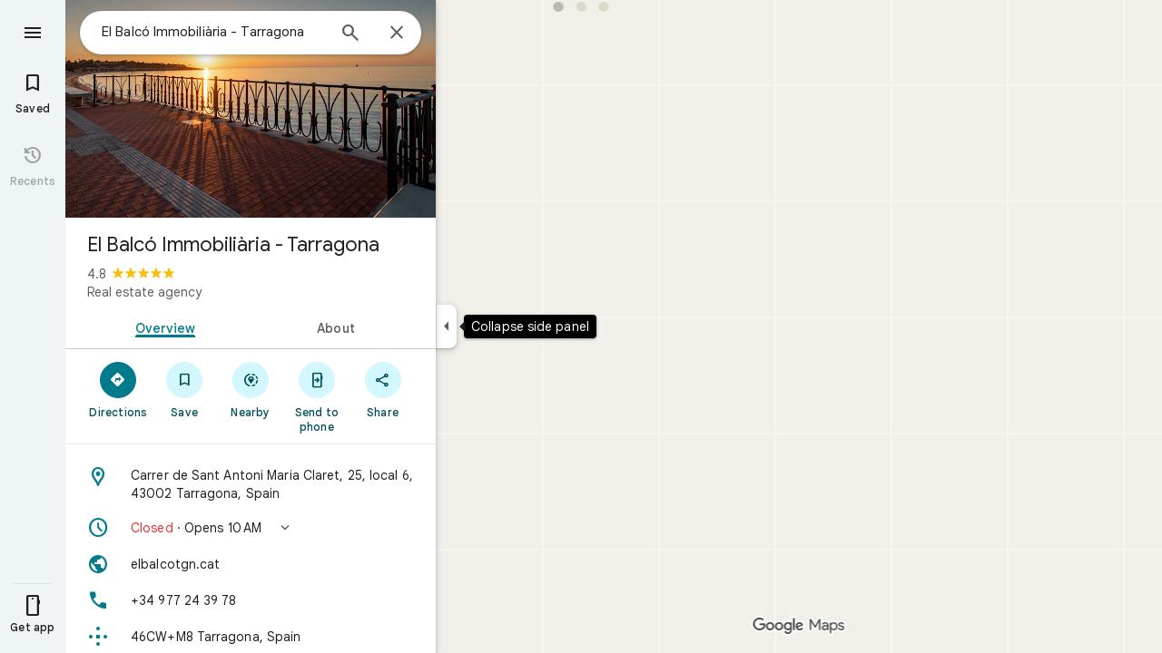

--- FILE ---
content_type: text/javascript; charset=UTF-8
request_url: https://www.google.com/maps/_/js/k=maps.m.en.KrpSrlnBeTM.2021.O/ck=maps.m.hy5d1TaEydA.L.W.O/am=yAEAkAiA/rt=j/d=1/exm=Fm2MUd,JxdeQb,LsiLPd,Q6fY6e,SuCOhe,a,b,b8h8i,cQ25Ub,ds,dvPKEc,dw,dwi,en,enr,ep,jF2zFd,kUWD8d,log,lp,mmm,mo,nrw,ob,obp,owc,per,ppl,pwd,sc,sc2,smi,smr,sp,std,stx,ti,uA7o6c,vcr,vd,vlg,vwr,wrc/ed=1/rs=ACT90oGbbisb51GTFAeAX7Re_sSYiZOi7w/ee=EVNhjf:pw70Gc;EmZ2Bf:zr1jrb;Jcvnlc:Fm2MUd;JsbNhc:Xd8iUd;K5nYTd:ZDZcre;LBgRLc:XVMNvd;LEikZe:byfTOb,lsjVmc;NJ1rfe:qTnoBf;NPKaK:PVlQOd;OTuumd:dvPKEc;Pjplud:EEDORb;QGR0gd:Mlhmy;SNUn3:ZwDk9d;ScI3Yc:e7Hzgb;Uvc8o:VDovNc;YIZmRd:A1yn5d;Zmbpue:Evvy6c;cEt90b:ws9Tlc;dIoSBb:SpsfSb;dowIGb:ebZ3mb;eBAeSb:zbML3c;erYydb:A5vBAf;h57qod:J877qc;iFQyKf:vfuNJf;lOO0Vd:OTA3Ae;nPNOHf:GK91Cc;oGtAuc:sOXFj;qafBPd:ovKuLd;qddgKe:xQtZb;ugi2Tb:fRlxLd;wR5FRb:siKnQd;yxTchf:KUM7Z/m=Evvy6c,Zmbpue,WAcdn?cb=M
body_size: 716
content:
"use strict";this._=this._||{};(function(_){var window=this;
try{
_.Jd("Evvy6c");
var ntb=function(a){switch(a){case 1:return 1;case 2:return 2;case 3:return 3;case 4:return 4;case 5:return 5;case 6:return 6;case 7:return 7}},otb={uIb:_.KIa};
_.$e(_.f0a,class extends _.mp{static kc(){return{service:{Ha:_.BG,UAa:_.r5a}}}constructor(a){super();this.Ha=a.service.Ha;this.UAa=a.service.UAa}run(a){if(a.SWa)otb.uIb(a.SWa,{target:"_blank"});else{const b=new _.PG(this.Ha.Za(),this.UAa.Eb.get());_.NG(b,a.FHb,ntb(a.Ev),void 0,void 0,!1,!0);_.xw(a.flow,_.OG(b));a.EC&&_.sw(_.vw(_.OG(b)),a.EC.O);_.IG(a.flow);this.Ha.Zb(b.tb(),a.flow)}}});
_.Kd();
}catch(e){_._DumpException(e)}
try{
_.Jd("Zmbpue");
_.p5a=new _.Qe(_.iYa);
_.Kd();
}catch(e){_._DumpException(e)}
try{
_.VPb=function(a,b){return _.v(a,1,b)};
}catch(e){_._DumpException(e)}
try{
_.Jd("WAcdn");
var cQb=function(){var a=_.Li(_.Ii()).toString();({rFe:f="google.rwl",SKe:e="rw_script",xka:d="",kLb:c=!1,LFe:b=null}={kLb:XPb});var b,c,d,e,f;YPb||(YPb=_.Io(),ZPb=_.xh("SCRIPT"),ZPb.id=e,_.Fsa(f,()=>YPb.resolve(new $Pb)),_.rd(ZPb,_.kd(b??(c?aQb:bQb),new Map([["key","AIzaSyAQiTKe3tivKXammrJ6ov6u8E7KwZPNFss"],["authuser",a],["hl","en"],["callback",f],["extra_params",d]]))),_.uEa(document.head,ZPb));return YPb.promise},XPb=!!(_.Lj[1]&16);var YPb=null,ZPb=null,aQb=(0,_.jd)`https://maps-api-reviews-dev.corp.google.com/maps/api/js/reviews`,bQb=(0,_.jd)`https://www.google.com/maps/api/js/reviews`,$Pb=class{createPublishReviewFlow(a,{initialRating:b,attribution:c,entryPoint:d,skipEditReviewConfirmation:e=!1,contributeMore:f,showFollowOnFlow:g=!1,skipThankYouPage:h=!1,addPhotoType:l=3}={}){const m=_.lAa(_.md("Yllh3e"),_.WPb)?.Lf();return google.places.reviews.createPublishReviewFlow({placeId:a,initialRating:b,attribution:c,entryPoint:d,
skipEditReviewConfirmation:e,contributeMore:f,showFollowOnFlow:g,skipThankYouPage:h,addPhotoType:l,basePageEventIdJspb:m})}};var eQb=function(a,b,c,d,e,f,g,h){h={skipEditReviewConfirmation:!0,showFollowOnFlow:!0,skipThankYouPage:!!h,contributeMore:"shownoaction",addPhotoType:1};e&&(h.initialRating=e);d&&(h.attribution=d);g!==void 0&&(h.entryPoint=g);const l=b.createPublishReviewFlow(c,h),m=_.eJ(_.q.ka.mzb),n=_.eJ(_.q.ka.nzb),p=_.eJ(_.q.ka.kzb);m.appendChild(n);m.appendChild(p);_.qh(r=>{r.yz(m)});f&&(l.addListener("publish",r=>{dQb(!0,n,f,r)}),l.addListener("cancel",()=>{dQb(!1,p,f)}),l.addListener("contributemore",()=>
{const r=new _.dh(_.Wg(),"review_contribute_more");l.end();a.yC.run({flow:r,Ev:3,EC:_.q.ka.lzb});r.done("main-actionflow-branch")}),l.addListener("contributoridentityupdated",r=>{r=r.updatedContributorIdentity;var u=_.VPb(new _.$n,r.displayName);u=_.v(u,2,r.photoUrl);u=_.v(u,3,r.obfuscatedGaiaId);_.lib=_.v(u,4,r.identityToken)}))},dQb=function(a,b,c,d){_.qh(f=>{f.jk(b,3)});const e=new _.dh(_.Wg(),"review_publish");c&&c(a,e,d);e.done("main-actionflow-branch")};
_.$e(_.V2a,class extends _.mp{static kc(){return{service:{yC:_.p5a}}}constructor(a){super();this.yC=a.service.yC}load(a,b,c,d,e,f){cQb().then(g=>{eQb(this,g,a,b,c,d,e,f)})}});
_.Kd();
}catch(e){_._DumpException(e)}
}).call(this,this._);
// Google Inc.


--- FILE ---
content_type: text/javascript; charset=UTF-8
request_url: https://www.google.com/maps/_/js/k=maps.m.en.KrpSrlnBeTM.2021.O/ck=maps.m.hy5d1TaEydA.L.W.O/am=yAEAkAiA/rt=j/d=1/exm=JxdeQb,LsiLPd,Q6fY6e,SuCOhe,a,b,b8h8i,cQ25Ub,ds,dvPKEc,dw,dwi,en,enr,ep,jF2zFd,kUWD8d,log,lp,mmm,mo,nrw,ob,owc,per,ppl,pwd,sc,sc2,smi,smr,sp,std,stx,ti,uA7o6c,vcr,vd,vlg,vwr,wrc/ed=1/rs=ACT90oGbbisb51GTFAeAX7Re_sSYiZOi7w/ee=EVNhjf:pw70Gc;EmZ2Bf:zr1jrb;Jcvnlc:Fm2MUd;JsbNhc:Xd8iUd;K5nYTd:ZDZcre;LBgRLc:XVMNvd;LEikZe:byfTOb,lsjVmc;NJ1rfe:qTnoBf;NPKaK:PVlQOd;OTuumd:dvPKEc;Pjplud:EEDORb;QGR0gd:Mlhmy;SNUn3:ZwDk9d;ScI3Yc:e7Hzgb;Uvc8o:VDovNc;YIZmRd:A1yn5d;Zmbpue:Evvy6c;cEt90b:ws9Tlc;dIoSBb:SpsfSb;dowIGb:ebZ3mb;eBAeSb:zbML3c;erYydb:A5vBAf;h57qod:J877qc;iFQyKf:vfuNJf;lOO0Vd:OTA3Ae;nPNOHf:GK91Cc;oGtAuc:sOXFj;qafBPd:ovKuLd;qddgKe:xQtZb;ugi2Tb:fRlxLd;wR5FRb:siKnQd;yxTchf:KUM7Z/m=Fm2MUd?cb=M
body_size: -417
content:
"use strict";this._=this._||{};(function(_){var window=this;
try{
_.Jd("Fm2MUd");
var fQb=function(a,b,c,d=()=>{},e){b&&_.bh(_.jr,"entity-mutated",c,{mb:a});e?d(b,c,e.starRating,e.reviewText):d(b,c)};_.$e(_.l0a,class extends _.mp{async run(a){(await _.Ye(this,{service:{xPb:_.V2a}})).service.xPb.load(a.placeId,a.attribution,a.initialRating,(b,c,d)=>{fQb(a.mb,b,c,a.callback,d)},a.entryPoint,a.skipThankYouPage)}});
_.Kd();
}catch(e){_._DumpException(e)}
}).call(this,this._);
// Google Inc.
